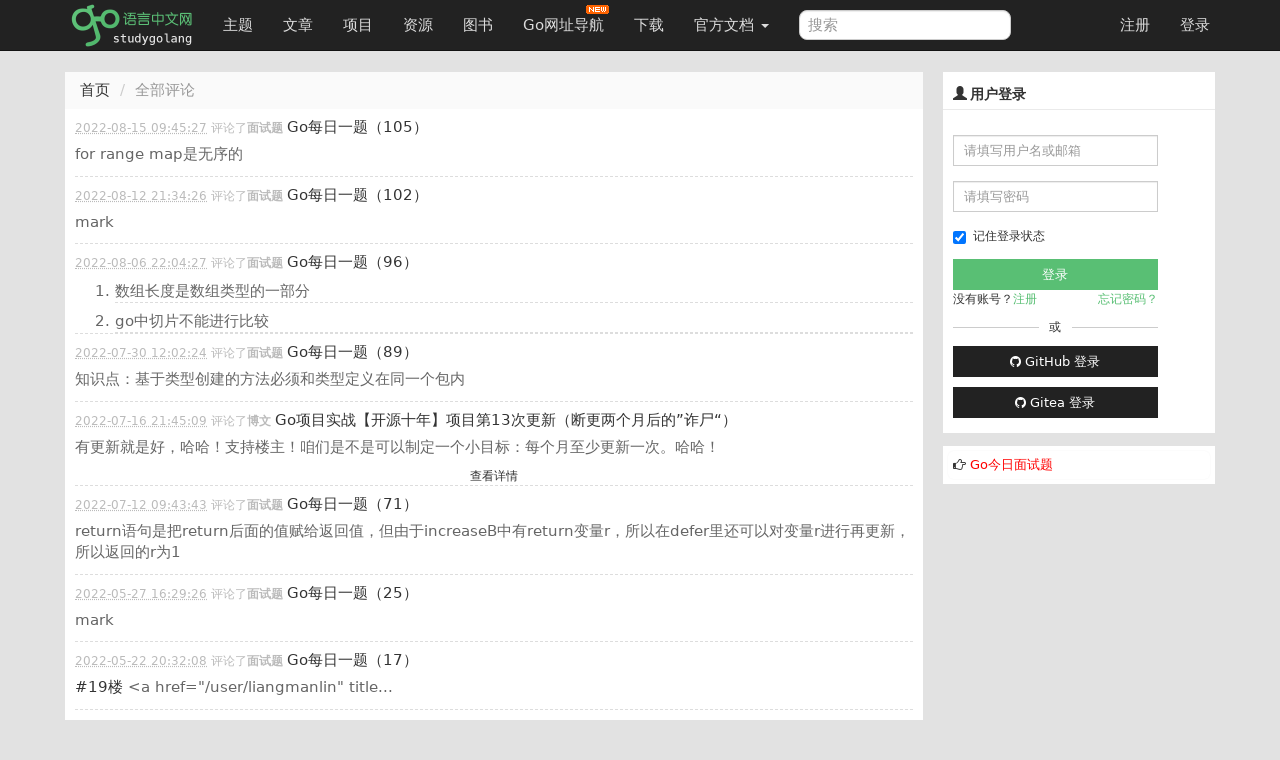

--- FILE ---
content_type: text/html; charset=UTF-8
request_url: https://studygolang.com/user/dingweihua/comments
body_size: 10175
content:
<!DOCTYPE html>
<html lang="zh-CN">
<head>
	<title>

 - Go语言中文网 - Golang中文社区</title>
	<meta name="viewport" content="width=device-width, initial-scale=1, maximum-scale=1.0, user-scalable=no">
	<meta http-equiv="X-UA-Compatible" content="IE=edge, chrome=1">
	<meta charset="utf-8">
	<meta name="wwads-cn-verify" content="c45147dee729311ef5b5c3003946c48f" />
	<link rel="shortcut icon" href="https://static.golangjob.cn/static/img/favicon.ico">
	<link rel="apple-touch-icon" type="image/png" href="https://static.golangjob.cn/static/img/logo2.png">
	
			<meta name="keywords" content="Go,Golang,Go语言,GoCN,Go中国">
			<meta name="description" content="Go语言中文网，中国 Golang 社区，Go语言学习园地，致力于构建完善的 Golang 中文社区，Go语言爱好者的学习家园。分享 Go 语言知识，交流使用经验">
		
	<meta name="author" content="polaris <polaris@studygolang.com>">
	<link rel="canonical" href="https://studygolang.com/" />

	<link href="https://lib.baomitu.com/bootswatch/3.4.0/cosmo/bootstrap.css" rel="stylesheet">
	<link href="https://lib.baomitu.com/font-awesome/4.7.0/css/font-awesome.min.css" rel="stylesheet">
	<link rel="stylesheet" href="https://static.golangjob.cn/static/dist/css/sg_libs.min.css?v=20180305"/>
	<link rel="stylesheet" href="https://static.golangjob.cn/static/dist/css/sg_styles.min.css?v=20191128"/>

	

<link href="https://lib.baomitu.com/prism/9000.0.1/themes/prism-okaidia.min.css" rel="stylesheet">
<link href="https://lib.baomitu.com/prism/9000.0.1/plugins/line-numbers/prism-line-numbers.min.css" rel="stylesheet">




	<script type="text/javascript" src="https://cdn.wwads.cn/js/makemoney.js" async></script>
</head>
<body>
	<header class="navbar navbar-default navbar-fixed-top" role="navigation">
		<div class="container">
			
			<div class="navbar-header">
				<a href="/" class="navbar-brand" title="Go语言中文网"><img alt="Go语言中文网" src="https://static.golangjob.cn/static/img/logo.png" style="margin-top: -7px; height: 45px;"></a>
				<button class="navbar-toggle" type="button" data-toggle="collapse" data-target="#navbar-main">
					<span class="icon-bar"></span>
					<span class="icon-bar"></span>
					<span class="icon-bar"></span>
				</button>
			</div>
			<div class="navbar-collapse collapse" id="navbar-main">
				<ul class="nav navbar-nav">
					<li class="">
						<a href="/topics">主题</a>
					</li>
					<li class="">
						<a href="/articles">文章</a>
					</li>
					<li class="">
						<a href="/projects">项目</a>
					</li>
					<li class="">
						<a href="/resources">资源</a>
					</li>
					<li class="">
						<a href="/books">图书</a>
					</li>
					<li>
						
						<a href="https://hao.studygolang.com/" target="_blank">Go网址导航<i class="newfuture"></i></a>
					</li>
					<li class="">
						<a href="/dl">下载</a>
					</li>
					<li class="dropdown ">
						<a class="dropdown-toggle" data-toggle="dropdown" href="#" id="docs">官方文档 <span class="caret"></span></a>
						<ul class="dropdown-menu" aria-labelledby="docs">
						
							<li><a href="http://docs.studygolang.com" target="_blank">英文文档</a></li>
							<li><a href="http://docscn.studygolang.com" target="_blank">中文文档</a></li>
							<li><a href="/pkgdoc">标准库中文版</a></li>
							<li role="presentation" class="divider"></li>
							<li><a href="http://tour.studygolang.com" target="_blank">Go指南</a></li>
						
						</ul>
					</li>
				</ul>
				<form class="navbar-form navbar-left" action="/search" role="search" target="_blank">
					<input type="text" name="q" class="form-control search-query" placeholder="搜索" value="">
				</form>
				<ul class="nav navbar-nav navbar-right" id="userbar">
					
					<li class="first"><a href="/account/register">注册</a></li><li class="last"><a href="/account/login">登录</a></li>
					
				</ul>
			</div>
		</div>
	</header>
	<div class="wrapper" id="wrapper">
		<div class="container" role="main">
		

			
<div class="row">
	<div class="col-md-9 col-sm-6">
		<div class="sep20"></div>
		<ol class="breadcrumb">
			<li><a href="/">首页</a></li>
			
			<li class="active">全部评论</li>
		</ol>
		<div class="box_white recent recent-comments">
			<ul class="list-unstyled">
				
				<li>
					<div class="objinfo">
						<span class="info">
						
							<abbr class="timeago" title="2022-08-15 09:45:27"></abbr> 评论了<strong>面试题</strong>
						</span>
						<a href="/interview/question/11b0itvqfk00" title="Go每日一题（105）">Go每日一题（105）</a>
					</div>
					<div class="content">
						<div class="md-content">for range map是无序的</div>
						
						<div style="font-size: 80%;text-align: center;">
							
						</div>
				</li>
				
				<li>
					<div class="objinfo">
						<span class="info">
						
							<abbr class="timeago" title="2022-08-12 21:34:26"></abbr> 评论了<strong>面试题</strong>
						</span>
						<a href="/interview/question/11avpo8ufk00" title="Go每日一题（102）">Go每日一题（102）</a>
					</div>
					<div class="content">
						<div class="md-content">mark</div>
						
						<div style="font-size: 80%;text-align: center;">
							
						</div>
				</li>
				
				<li>
					<div class="objinfo">
						<span class="info">
						
							<abbr class="timeago" title="2022-08-06 22:04:27"></abbr> 评论了<strong>面试题</strong>
						</span>
						<a href="/interview/question/ve5n1defk00" title="Go每日一题（96）">Go每日一题（96）</a>
					</div>
					<div class="content">
						<div class="md-content">1. 数组长度是数组类型的一部分
2. go中切片不能进行比较</div>
						
						<div style="font-size: 80%;text-align: center;">
							
						</div>
				</li>
				
				<li>
					<div class="objinfo">
						<span class="info">
						
							<abbr class="timeago" title="2022-07-30 12:02:24"></abbr> 评论了<strong>面试题</strong>
						</span>
						<a href="/interview/question/t5l8aq2fk00" title="Go每日一题（89）">Go每日一题（89）</a>
					</div>
					<div class="content">
						<div class="md-content">知识点：基于类型创建的方法必须和类型定义在同一个包内</div>
						
						<div style="font-size: 80%;text-align: center;">
							
						</div>
				</li>
				
				<li>
					<div class="objinfo">
						<span class="info">
						
							<abbr class="timeago" title="2022-07-16 21:45:09"></abbr> 评论了<strong>博文</strong>
						</span>
						<a href="/articles/35761" title="Go项目实战【开源十年】项目第13次更新（断更两个月后的”诈尸“）">Go项目实战【开源十年】项目第13次更新（断更两个月后的”诈尸“）</a>
					</div>
					<div class="content">
						<div class="md-content">有更新就是好，哈哈！支持楼主！咱们是不是可以制定一个小目标：每个月至少更新一次。哈哈！</div>
						
						<div style="font-size: 80%;text-align: center;">
							
							<a href="/articles/35761/comment/49548">查看详情</a>
							
						</div>
				</li>
				
				<li>
					<div class="objinfo">
						<span class="info">
						
							<abbr class="timeago" title="2022-07-12 09:43:43"></abbr> 评论了<strong>面试题</strong>
						</span>
						<a href="/interview/question/mcp9bf6fk00" title="Go每日一题（71）">Go每日一题（71）</a>
					</div>
					<div class="content">
						<div class="md-content">return语句是把return后面的值赋给返回值，但由于increaseB中有return变量r，所以在defer里还可以对变量r进行再更新，所以返回的r为1</div>
						
						<div style="font-size: 80%;text-align: center;">
							
						</div>
				</li>
				
				<li>
					<div class="objinfo">
						<span class="info">
						
							<abbr class="timeago" title="2022-05-27 16:29:26"></abbr> 评论了<strong>面试题</strong>
						</span>
						<a href="/interview/question/5a5m8hceg00" title="Go每日一题（25）">Go每日一题（25）</a>
					</div>
					<div class="content">
						<div class="md-content">mark</div>
						
						<div style="font-size: 80%;text-align: center;">
							
						</div>
				</li>
				
				<li>
					<div class="objinfo">
						<span class="info">
						
							<abbr class="timeago" title="2022-05-22 20:32:08"></abbr> 评论了<strong>面试题</strong>
						</span>
						<a href="/interview/question/4bsevo0eg00" title="Go每日一题（17）">Go每日一题（17）</a>
					</div>
					<div class="content">
						<div class="md-content">&lt;a href=&#34;/interview/17#comment19&#34; title=&#34;19&#34;&gt;#19&lt;span&gt;楼&lt;/span&gt;&lt;/a&gt; &lt;a href=&#34;/user/liangmanlin&#34; title...</div>
						
						<div style="font-size: 80%;text-align: center;">
							
						</div>
				</li>
				
				<li>
					<div class="objinfo">
						<span class="info">
						
							<abbr class="timeago" title="2022-05-19 17:02:33"></abbr> 评论了<strong>面试题</strong>
						</span>
						<a href="/interview/question/4bsevo0eg00" title="Go每日一题（17）">Go每日一题（17）</a>
					</div>
					<div class="content">
						<div class="md-content">学到了一个知识点：结构体要相等还必须属性的顺序完全一致才行
也就是说在Go里，如果两个结构体的属性只有顺序不一样，那么就是两个不同的结构体</div>
						
						<div style="font-size: 80%;text-align: center;">
							
						</div>
				</li>
				
				<li>
					<div class="objinfo">
						<span class="info">
						
							<abbr class="timeago" title="2022-05-05 12:33:26"></abbr> 评论了<strong>面试题</strong>
						</span>
						<a href="/interview/question/eorlqceg00" title="Go每日一题（3）">Go每日一题（3）</a>
					</div>
					<div class="content">
						<div class="md-content">看得出来Go做的相当绝啊！</div>
						
						<div style="font-size: 80%;text-align: center;">
							
						</div>
				</li>
				
				<li>
					<div class="objinfo">
						<span class="info">
						
							<abbr class="timeago" title="2022-05-04 10:22:56"></abbr> 评论了<strong>面试题</strong>
						</span>
						<a href="/interview/question/41sksbu800" title="Go每日一题（2）">Go每日一题（2）</a>
					</div>
					<div class="content">
						<div class="md-content">题目重复了 看到29天前我的回复了 哈哈</div>
						
						<div style="font-size: 80%;text-align: center;">
							
						</div>
				</li>
				
				<li>
					<div class="objinfo">
						<span class="info">
						
							<abbr class="timeago" title="2022-04-29 14:22:51"></abbr> 评论了<strong>面试题</strong>
						</span>
						<a href="/interview/question/11b0b2dafk00" title="Go每日一题（104）">Go每日一题（104）</a>
					</div>
					<div class="content">
						<div class="md-content">mark</div>
						
						<div style="font-size: 80%;text-align: center;">
							
						</div>
				</li>
				
				<li>
					<div class="objinfo">
						<span class="info">
						
							<abbr class="timeago" title="2022-04-25 14:54:47"></abbr> 评论了<strong>博文</strong>
						</span>
						<a href="/articles/27408" title="Golang中的Defer必掌握的7知识点">Golang中的Defer必掌握的7知识点</a>
					</div>
					<div class="content">
						<div class="md-content">我觉得这里的第2个知识点应该做一点补充：如果在return之前发生了panic，这时候并不会执行return之后的语句了。</div>
						
						<div style="font-size: 80%;text-align: center;">
							
							<a href="/articles/27408/comment/48087">查看详情</a>
							
						</div>
				</li>
				
				<li>
					<div class="objinfo">
						<span class="info">
						
							<abbr class="timeago" title="2022-04-25 14:48:12"></abbr> 评论了<strong>面试题</strong>
						</span>
						<a href="/interview/question/ve6c61afk00" title="Go每日一题（100）">Go每日一题（100）</a>
					</div>
					<div class="content">
						<div class="md-content">这个题目很有意思，如果把defer f()这一行改为f()，返回值就会变为3</div>
						
						<div style="font-size: 80%;text-align: center;">
							
						</div>
				</li>
				
				<li>
					<div class="objinfo">
						<span class="info">
						
							<abbr class="timeago" title="2022-04-25 14:47:08"></abbr> 评论了<strong>面试题</strong>
						</span>
						<a href="/interview/question/ve6c61afk00" title="Go每日一题（100）">Go每日一题（100）</a>
					</div>
					<div class="content">
						<div class="md-content">可以参考 https://studygolang.com/articles/27408 对于defer的知识点</div>
						
						<div style="font-size: 80%;text-align: center;">
							
						</div>
				</li>
				
				<li>
					<div class="objinfo">
						<span class="info">
						
							<abbr class="timeago" title="2022-04-24 08:55:49"></abbr> 评论了<strong>面试题</strong>
						</span>
						<a href="/interview/question/ve67m56fk00" title="Go每日一题（99）">Go每日一题（99）</a>
					</div>
					<div class="content">
						<div class="md-content">&lt;a href=&#34;/interview/99#comment1&#34; title=&#34;1&#34;&gt;#1&lt;span&gt;楼&lt;/span&gt;&lt;/a&gt; &lt;a href=&#34;/user/chenzhg&#34; title=&#34;@chen...</div>
						
						<div style="font-size: 80%;text-align: center;">
							
						</div>
				</li>
				
				<li>
					<div class="objinfo">
						<span class="info">
						
							<abbr class="timeago" title="2022-04-21 10:19:33"></abbr> 评论了<strong>主题</strong>
						</span>
						<a href="/topics/15226" title="两个goroutine 循环打印1~10">两个goroutine 循环打印1~10</a>
					</div>
					<div class="content">
						<div class="md-content">&lt;a href=&#34;/topics/15226#comment6&#34; title=&#34;6&#34;&gt;#6&lt;span&gt;楼&lt;/span&gt;&lt;/a&gt; &lt;a href=&#34;/user/SkyeInfo&#34; title=&#34;@Sky...</div>
						
						<div style="font-size: 80%;text-align: center;">
							
							<a href="/topics/15226/comment/47976">查看详情</a>
							
						</div>
				</li>
				
				<li>
					<div class="objinfo">
						<span class="info">
						
							<abbr class="timeago" title="2022-04-20 18:24:30"></abbr> 评论了<strong>主题</strong>
						</span>
						<a href="/topics/15281" title="Golang 上海/新加坡/香港 全球top5美国高频交易">Golang 上海/新加坡/香港 全球top5美国高频交易</a>
					</div>
					<div class="content">
						<div class="md-content">钓鱼贴？</div>
						
						<div style="font-size: 80%;text-align: center;">
							
							<a href="/topics/15281/comment/47963">查看详情</a>
							
						</div>
				</li>
				
				<li>
					<div class="objinfo">
						<span class="info">
						
							<abbr class="timeago" title="2022-04-18 22:31:18"></abbr> 评论了<strong>面试题</strong>
						</span>
						<a href="/interview/question/t5mace2fk00" title="Go每日一题（93）">Go每日一题（93）</a>
					</div>
					<div class="content">
						<div class="md-content">mark</div>
						
						<div style="font-size: 80%;text-align: center;">
							
						</div>
				</li>
				
				<li>
					<div class="objinfo">
						<span class="info">
						
							<abbr class="timeago" title="2022-04-17 17:16:15"></abbr> 评论了<strong>主题</strong>
						</span>
						<a href="/topics/15281" title="Golang 上海/新加坡/香港 全球top5美国高频交易">Golang 上海/新加坡/香港 全球top5美国高频交易</a>
					</div>
					<div class="content">
						<div class="md-content">薪资看上去挺有吸引力的，还有其他信息没？</div>
						
						<div style="font-size: 80%;text-align: center;">
							
							<a href="/topics/15281/comment/47906">查看详情</a>
							
						</div>
				</li>
				
				<li>
					<div class="objinfo">
						<span class="info">
						
							<abbr class="timeago" title="2022-04-17 17:06:41"></abbr> 评论了<strong>面试题</strong>
						</span>
						<a href="/interview/question/t5m12jafk00" title="Go每日一题（92）">Go每日一题（92）</a>
					</div>
					<div class="content">
						<div class="md-content">1. 接口包含动态值、动态类型
2. 当且仅当接口类型的动态值和动态类型都为nil时，接口类型的值才==nil</div>
						
						<div style="font-size: 80%;text-align: center;">
							
						</div>
				</li>
				
				<li>
					<div class="objinfo">
						<span class="info">
						
							<abbr class="timeago" title="2022-04-12 22:01:26"></abbr> 评论了<strong>面试题</strong>
						</span>
						<a href="/interview/question/rhhh4hefk00" title="Go每日一题（87）">Go每日一题（87）</a>
					</div>
					<div class="content">
						<div class="md-content">mark</div>
						
						<div style="font-size: 80%;text-align: center;">
							
						</div>
				</li>
				
				<li>
					<div class="objinfo">
						<span class="info">
						
							<abbr class="timeago" title="2022-04-11 08:58:39"></abbr> 评论了<strong>面试题</strong>
						</span>
						<a href="/interview/question/rhhchs6fk00" title="Go每日一题（86）">Go每日一题（86）</a>
					</div>
					<div class="content">
						<div class="md-content">mark</div>
						
						<div style="font-size: 80%;text-align: center;">
							
						</div>
				</li>
				
				<li>
					<div class="objinfo">
						<span class="info">
						
							<abbr class="timeago" title="2022-04-10 21:53:31"></abbr> 评论了<strong>面试题</strong>
						</span>
						<a href="/interview/question/rhh8k7qfk00" title="Go每日一题（85）">Go每日一题（85）</a>
					</div>
					<div class="content">
						<div class="md-content">mark
第一反应是compilation error</div>
						
						<div style="font-size: 80%;text-align: center;">
							
						</div>
				</li>
				
				<li>
					<div class="objinfo">
						<span class="info">
						
							<abbr class="timeago" title="2022-04-09 08:55:36"></abbr> 评论了<strong>面试题</strong>
						</span>
						<a href="/interview/question/rhg02tufk00" title="Go每日一题（84）">Go每日一题（84）</a>
					</div>
					<div class="content">
						<div class="md-content">mark</div>
						
						<div style="font-size: 80%;text-align: center;">
							
						</div>
				</li>
				
				<li>
					<div class="objinfo">
						<span class="info">
						
							<abbr class="timeago" title="2022-04-08 21:33:57"></abbr> 评论了<strong>博文</strong>
						</span>
						<a href="/articles/35591" title="Golang 新手可能会踩的 50 个坑">Golang 新手可能会踩的 50 个坑</a>
					</div>
					<div class="content">
						<div class="md-content">第20题，字符串的长度，是否可以直接用len([]rune(str))来计算出呢？</div>
						
						<div style="font-size: 80%;text-align: center;">
							
							<a href="/articles/35591/comment/47757">查看详情</a>
							
						</div>
				</li>
				
				<li>
					<div class="objinfo">
						<span class="info">
						
							<abbr class="timeago" title="2022-04-08 08:56:23"></abbr> 评论了<strong>面试题</strong>
						</span>
						<a href="/interview/question/rhfnaomfk00" title="Go每日一题（83）">Go每日一题（83）</a>
					</div>
					<div class="content">
						<div class="md-content">第二个defer没有入栈，所以不会执行</div>
						
						<div style="font-size: 80%;text-align: center;">
							
						</div>
				</li>
				
				<li>
					<div class="objinfo">
						<span class="info">
						
							<abbr class="timeago" title="2022-04-06 09:16:30"></abbr> 评论了<strong>面试题</strong>
						</span>
						<a href="/interview/question/rhepaaifk00" title="Go每日一题（81）">Go每日一题（81）</a>
					</div>
					<div class="content">
						<div class="md-content">“如果一个二元运算（非位移）的无类型操作数是不同类的，那么其结果是在如下列表中靠后显示的操作数的类”

这句话是不是有歧义？如果把25放到最后，这里ans的值仍然是float64类型的45.2，而不是...</div>
						
						<div style="font-size: 80%;text-align: center;">
							
						</div>
				</li>
				
				<li>
					<div class="objinfo">
						<span class="info">
						
							<abbr class="timeago" title="2022-04-05 16:31:57"></abbr> 评论了<strong>面试题</strong>
						</span>
						<a href="/interview/question/41sksbu800" title="Go每日一题（2）">Go每日一题（2）</a>
					</div>
					<div class="content">
						<div class="md-content">mark
当出现panic时，也会执行defer。</div>
						
						<div style="font-size: 80%;text-align: center;">
							
						</div>
				</li>
				
				<li>
					<div class="objinfo">
						<span class="info">
						
							<abbr class="timeago" title="2022-04-04 15:39:13"></abbr> 评论了<strong>面试题</strong>
						</span>
						<a href="/interview/question/3v0m17u800" title="Go每日一题（1）">Go每日一题（1）</a>
					</div>
					<div class="content">
						<div class="md-content">mark</div>
						
						<div style="font-size: 80%;text-align: center;">
							
						</div>
				</li>
				
				<li>
					<div class="objinfo">
						<span class="info">
						
							<abbr class="timeago" title="2022-04-03 10:04:41"></abbr> 评论了<strong>主题</strong>
						</span>
						<a href="/topics/15332" title="新手初学go语言的一个小问题：[...]和[]的区别">新手初学go语言的一个小问题：[...]和[]的区别</a>
					</div>
					<div class="content">
						<div class="md-content">原因很简单：sort.Ints只能接收一个切片类型，而你传入的a是一个数组。[...]int{}定义的是一个数组。</div>
						
						<div style="font-size: 80%;text-align: center;">
							
							<a href="/topics/15332/comment/47652">查看详情</a>
							
						</div>
				</li>
				
				<li>
					<div class="objinfo">
						<span class="info">
						
							<abbr class="timeago" title="2022-04-03 09:20:45"></abbr> 评论了<strong>面试题</strong>
						</span>
						<a href="/interview/question/okkepd6fk00" title="Go每日一题（80）">Go每日一题（80）</a>
					</div>
					<div class="content">
						<div class="md-content">mark</div>
						
						<div style="font-size: 80%;text-align: center;">
							
						</div>
				</li>
				
				<li>
					<div class="objinfo">
						<span class="info">
						
							<abbr class="timeago" title="2022-04-02 13:57:32"></abbr> 评论了<strong>面试题</strong>
						</span>
						<a href="/interview/question/okk9d02fk00" title="Go每日一题（79）">Go每日一题（79）</a>
					</div>
					<div class="content">
						<div class="md-content">Mark。永远不要使用指针指向一个接口类型，因为接口类型已经是一个指针。</div>
						
						<div style="font-size: 80%;text-align: center;">
							
						</div>
				</li>
				
				<li>
					<div class="objinfo">
						<span class="info">
						
							<abbr class="timeago" title="2022-03-31 12:01:16"></abbr> 评论了<strong>面试题</strong>
						</span>
						<a href="/interview/question/okjvu6ifk00" title="Go每日一题（77）">Go每日一题（77）</a>
					</div>
					<div class="content">
						<div class="md-content">29 28 28</div>
						
						<div style="font-size: 80%;text-align: center;">
							
						</div>
				</li>
				
				<li>
					<div class="objinfo">
						<span class="info">
						
							<abbr class="timeago" title="2022-03-29 10:42:46"></abbr> 评论了<strong>面试题</strong>
						</span>
						<a href="/interview/question/okj8tqmfk00" title="Go每日一题（75）">Go每日一题（75）</a>
					</div>
					<div class="content">
						<div class="md-content">忽略了person是一个指针变量。如果这里是person := Person{28}的话，那就应该输出29 28 28。</div>
						
						<div style="font-size: 80%;text-align: center;">
							
						</div>
				</li>
				
				<li>
					<div class="objinfo">
						<span class="info">
						
							<abbr class="timeago" title="2022-03-28 09:48:32"></abbr> 评论了<strong>面试题</strong>
						</span>
						<a href="/interview/question/okii8dmfk00" title="Go每日一题（74）">Go每日一题（74）</a>
					</div>
					<div class="content">
						<div class="md-content">通常情况下，闭包是一个返回函数的函数，同时这个被返回的函数中引用了外层函数的局部变量。闭包由一个结构体实现的，它存储了一个函数和其关联的上下文环境。但在Go语言中，一个匿名函数就是一个闭包。</div>
						
						<div style="font-size: 80%;text-align: center;">
							
						</div>
				</li>
				
				<li>
					<div class="objinfo">
						<span class="info">
						
							<abbr class="timeago" title="2022-03-26 18:34:53"></abbr> 评论了<strong>面试题</strong>
						</span>
						<a href="/interview/question/mcpeh6mfk00" title="Go每日一题（72）">Go每日一题（72）</a>
					</div>
					<div class="content">
						<div class="md-content">我还以为这里又有坑呢</div>
						
						<div style="font-size: 80%;text-align: center;">
							
						</div>
				</li>
				
				<li>
					<div class="objinfo">
						<span class="info">
						
							<abbr class="timeago" title="2022-03-24 17:20:54"></abbr> 评论了<strong>面试题</strong>
						</span>
						<a href="/interview/question/mcp26tafk00" title="Go每日一题（70）">Go每日一题（70）</a>
					</div>
					<div class="content">
						<div class="md-content">错，对，对，错
3是个知识点：当多值赋值时，:= 左边的变量无论声明与否都可以</div>
						
						<div style="font-size: 80%;text-align: center;">
							
						</div>
				</li>
				
				<li>
					<div class="objinfo">
						<span class="info">
						
							<abbr class="timeago" title="2022-03-09 09:31:16"></abbr> 评论了<strong>面试题</strong>
						</span>
						<a href="/interview/question/ctrnemseg00" title="Go每日一题（44）">Go每日一题（44）</a>
					</div>
					<div class="content">
						<div class="md-content">&lt;a href=&#34;/interview/44#comment12&#34; title=&#34;12&#34;&gt;#12&lt;span&gt;楼&lt;/span&gt;&lt;/a&gt; &lt;a href=&#34;/user/goCurrent&#34; title=&#34;...</div>
						
						<div style="font-size: 80%;text-align: center;">
							
						</div>
				</li>
				
				<li>
					<div class="objinfo">
						<span class="info">
						
							<abbr class="timeago" title="2022-03-09 09:22:18"></abbr> 评论了<strong>面试题</strong>
						</span>
						<a href="/interview/question/he0pr9efk00" title="Go每日一题（55）">Go每日一题（55）</a>
					</div>
					<div class="content">
						<div class="md-content">Mark
本来以为会在执行defer的时候获取i的地址，在最后执行hello的时候才复制i的值。但看了解析原来是在defer的时候就会保存一份i的副本。
个人感觉从逻辑上应该是输出15更合适一些。不知...</div>
						
						<div style="font-size: 80%;text-align: center;">
							
						</div>
				</li>
				
				<li>
					<div class="objinfo">
						<span class="info">
						
							<abbr class="timeago" title="2022-02-27 18:51:13"></abbr> 评论了<strong>面试题</strong>
						</span>
						<a href="/interview/question/ctughhgeg00" title="Go每日一题（49）">Go每日一题（49）</a>
					</div>
					<div class="content">
						<div class="md-content">mark</div>
						
						<div style="font-size: 80%;text-align: center;">
							
						</div>
				</li>
				
				<li>
					<div class="objinfo">
						<span class="info">
						
							<abbr class="timeago" title="2022-02-23 10:16:07"></abbr> 评论了<strong>面试题</strong>
						</span>
						<a href="/interview/question/ctsvdtceg00" title="Go每日一题（45）">Go每日一题（45）</a>
					</div>
					<div class="content">
						<div class="md-content">struct 中竟然能直接嵌入interface，学习到了。同时了解到了一种struct中嵌入interface的使用场景。</div>
						
						<div style="font-size: 80%;text-align: center;">
							
						</div>
				</li>
				
				<li>
					<div class="objinfo">
						<span class="info">
						
							<abbr class="timeago" title="2022-02-22 14:59:03"></abbr> 评论了<strong>面试题</strong>
						</span>
						<a href="/interview/question/ctrnemseg00" title="Go每日一题（44）">Go每日一题（44）</a>
					</div>
					<div class="content">
						<div class="md-content">看到这个题目，我第一反应是违反了Go的CSP模型。题目中的代码是通过共享i的内存来在goroutine之间通信了，但实际应该通过通信来共享内存。我的一个改进方式是使用channel：
```
func...</div>
						
						<div style="font-size: 80%;text-align: center;">
							
						</div>
				</li>
				
				<li>
					<div class="objinfo">
						<span class="info">
						
							<abbr class="timeago" title="2022-02-13 12:00:35"></abbr> 评论了<strong>面试题</strong>
						</span>
						<a href="/interview/question/a16keh8eg00" title="Go每日一题（34）">Go每日一题（34）</a>
					</div>
					<div class="content">
						<div class="md-content">学到的知识点：
一个包中、一个源文件中都可以出现多个init函数。

补充go文件的初始化顺序：
1. 引入的包
2. 当前包中的常量变量
3. 当前包的init
4. main函数</div>
						
						<div style="font-size: 80%;text-align: center;">
							
						</div>
				</li>
				
				<li>
					<div class="objinfo">
						<span class="info">
						
							<abbr class="timeago" title="2022-02-07 09:29:52"></abbr> 评论了<strong>面试题</strong>
						</span>
						<a href="/interview/question/609jg18eg00" title="Go每日一题（28）">Go每日一题（28）</a>
					</div>
					<div class="content">
						<div class="md-content">iota为Go中的常量计数器，同时会在const关键字出现时被重置为0。可以把iota理解为const语句块中的行索引，所以p的值为5</div>
						
						<div style="font-size: 80%;text-align: center;">
							
						</div>
				</li>
				
				<li>
					<div class="objinfo">
						<span class="info">
						
							<abbr class="timeago" title="2022-02-06 17:18:17"></abbr> 评论了<strong>面试题</strong>
						</span>
						<a href="/interview/question/607mtgoeg00" title="Go每日一题（26）">Go每日一题（26）</a>
					</div>
					<div class="content">
						<div class="md-content">&lt;a href=&#34;/interview/26#comment4&#34; title=&#34;4&#34;&gt;#4&lt;span&gt;楼&lt;/span&gt;&lt;/a&gt; &lt;a href=&#34;/user/cycy&#34; title=&#34;@cycy&#34;&gt;@...</div>
						
						<div style="font-size: 80%;text-align: center;">
							
						</div>
				</li>
				
				<li>
					<div class="objinfo">
						<span class="info">
						
							<abbr class="timeago" title="2022-02-05 19:44:40"></abbr> 评论了<strong>面试题</strong>
						</span>
						<a href="/interview/question/607mtgoeg00" title="Go每日一题（26）">Go每日一题（26）</a>
					</div>
					<div class="content">
						<div class="md-content">看了答案，发现因为list[&amp;#34;student&amp;#34;]是一个引用，所以是只读的。那如果把Student换成slice，却是可以修改的，这是为什么呢？
如下代码 mapSlice[&amp;#34;s...</div>
						
						<div style="font-size: 80%;text-align: center;">
							
						</div>
				</li>
				
				<li>
					<div class="objinfo">
						<span class="info">
						
							<abbr class="timeago" title="2022-02-03 12:40:45"></abbr> 评论了<strong>面试题</strong>
						</span>
						<a href="/interview/question/5a5e2g4eg00" title="Go每日一题（24）">Go每日一题（24）</a>
					</div>
					<div class="content">
						<div class="md-content">1. type MyInt1 int是定义了一个新的类型，Go是强类型语言，所以var i1 MyInt1 = i是不允许的，意思是并不允许将int类型的值赋给MyInt1类型的变量。
2. type...</div>
						
						<div style="font-size: 80%;text-align: center;">
							
						</div>
				</li>
				
				<li>
					<div class="objinfo">
						<span class="info">
						
							<abbr class="timeago" title="2022-02-02 10:39:52"></abbr> 评论了<strong>面试题</strong>
						</span>
						<a href="/interview/question/5a4tjlgeg00" title="Go每日一题（23）">Go每日一题（23）</a>
					</div>
					<div class="content">
						<div class="md-content">D不行是因为在Go中通过-&amp;gt;来进行通道传值。</div>
						
						<div style="font-size: 80%;text-align: center;">
							
						</div>
				</li>
				
				<li>
					<div class="objinfo">
						<span class="info">
						
							<abbr class="timeago" title="2022-01-30 09:04:43"></abbr> 评论了<strong>面试题</strong>
						</span>
						<a href="/interview/question/4d3n3roeg00" title="Go每日一题（20）">Go每日一题（20）</a>
					</div>
					<div class="content">
						<div class="md-content">不能通过，应该是s1 = append(s1, s2...)</div>
						
						<div style="font-size: 80%;text-align: center;">
							
						</div>
				</li>
				
			</ul>
		</div>
		<div class="sep20"></div>
		
		<div class="box_white">
			<div class="inner_content">
				<nav class="text-center"><ul class="pagination pagination-sm" style="margin: 1px 0;"><li class="prev previous_page"></li><li class="active"><a href="/user/dingweihua/comments?p=1">1</a></li><li><a href="/user/dingweihua/comments?p=2">2</a></li><li class="next next_page "><a href="/user/dingweihua/comments?p=2">&raquo;</a></li></ul></nav>
			</div>
		</div>
		
	</div>
	<div class="col-md-3 col-sm-6">
		<div class="sep20"></div>

		<div class="box_white sidebar">
	
	<div class="top">
		<h3 class="title"><i class="glyphicon glyphicon-user"></i> 用户登录</h3>
	</div>
	<div class="sb-content inner_content" style="padding-bottom: 0;">
		<form action="/account/login" method="post" class="form-horizontal login" role="form" style="padding-top: 0; padding-bottom: 0;">
			<div class="form-group">
				<div class="col-sm-10">
					<input type="text" class="form-control input-sm" id="username" name="username" placeholder="请填写用户名或邮箱">
				</div>
			</div>
			<div class="form-group">
				<div class="col-sm-10">
					<input type="password" class="form-control input-sm" id="passwd" name="passwd" placeholder="请填写密码">
				</div>
			</div>
			<div class="form-group">
				<div class="col-sm-10">
					<div class="checkbox" style="padding-top: 0px;">
						<label>
							<input id="user_remember_me" name="remember_me" type="checkbox" value="1" checked="checked" />	记住登录状态
						</label>
					</div>
					<input class="btn btn-block btn-success btn-sm" data-disable-with="正在登录" name="commit" type="submit" value="登录" />
					<div class="sidebar-login-tip">
						<div>没有账号？<a href="/account/register">注册</a></div>
						<div><a href="/account/forgetpwd">忘记密码？</a></div>
					</div>
					<div class="sep10"></div>
					<div class="cut-line">
						<div class="solid"></div>
						或
						<div class="solid"></div>
					</div>
					<div class="sep10"></div>
					<div>
						<a href="/oauth/github/login" class="btn btn-default btn-sm btn-block">
							<i class="fa fa-github" aria-hidden="true"></i>
							GitHub 登录
						</a>
					</div>
					<div class="sep10"></div>
					<div>
						<a href="/oauth/gitea/login" class="btn btn-default btn-sm btn-block">
							<i class="fa fa-github" aria-hidden="true"></i>
							Gitea 登录
						</a>
					</div>
				</div>
			</div>
		</form>
	</div>
	
</div>



<div class="row box_white sidebar">
	<div class="box" style="padding: 5px; font-size: 13px;">
		<div class="pull-left">
			<i class="fa fa-hand-o-right" aria-hidden="true"></i> <a href="/interview/question" style="color:red;">Go今日面试题</a>
		</div>
	</div>
</div>


<div class="box_white sidebar" id="ad-below_me">
	
		<div class="wwads-cn wwads-horizontal" data-id="94" style="max-width:350px;margin-top:0px;"></div>
	
</div>


<style>
.cut-line { display: flex; display: -webkit-flex; justify-content: space-between; align-items: center; }
.cut-line .solid { height: 1px; background-color: #ccc; width: 42%; }
.sidebar-login-tip { display: flex; display: -webkit-flex; justify-content: space-between; }
.sidebar-login-tip a { color: #59BF74; }
</style>

	
		
	</div>
</div>

		</div>
	</div>
	<div class="sep10"></div>
	<footer id="bottom">
		<div class="container nav-content">
			<div class="inner_content">
				<div class="sep10"></div>
				<strong>
					
					<a href="/wiki/about" class="dark">关于</a> &nbsp; <span class="snow">•</span> &nbsp;
					
					<a href="/wiki/faq" class="dark">FAQ</a> &nbsp; <span class="snow">•</span> &nbsp;
					
					<a href="/wiki/contributors" class="dark">贡献者</a> &nbsp; <span class="snow">•</span> &nbsp;
					
					<a href="/readings" class="dark">晨读</a> &nbsp; <span class="snow">•</span> &nbsp;
					
					<a href="https://github.com/studygolang" class="dark">Github</a> &nbsp; <span class="snow">•</span> &nbsp;
					
					<a href="http://weibo.com/studygolang" class="dark">新浪微博</a> &nbsp; <span class="snow">•</span> &nbsp;
					
					<a href="https://play.studygolang.com" class="dark">Play</a> &nbsp; <span class="snow">•</span> &nbsp;
					
					<a href="/wiki/duty" class="dark">免责声明</a> &nbsp; <span class="snow">•</span> &nbsp;
					
					<a href="/wiki/contact" class="dark">联系我们</a> &nbsp; <span class="snow">•</span> &nbsp;
					
					<a href="/wiki/donate" class="dark">捐赠</a> &nbsp; <span class="snow">•</span> &nbsp;
					
					<a href="/wiki/cool" class="dark">酷站</a> &nbsp; <span class="snow">•</span> &nbsp;
					
					<a href="/feed.html" class="dark">Feed订阅</a> &nbsp; <span class="snow">•</span> &nbsp;
					
					<span id="onlineusers">24349</span> 人在线
				</strong>
				&nbsp;<span class="cc">最高记录 <span id="maxonline">5390</span></span>
				<div class="sep20"></div>
				&copy;2013-2026 studygolang.com Go语言中文网，中国 Golang 社区，致力于构建完善的 Golang 中文社区，Go语言爱好者的学习家园。
				<div class="sep5"></div>
				Powered by <a href="https://github.com/studygolang/studygolang">StudyGolang(Golang + MySQL)</a> &nbsp;<span class="snow">•</span>&nbsp;<span class="snow">·</span>&nbsp;CDN 采用 <a href="https://portal.qiniu.com/signup?code=3lfz4at7pxfma" title="七牛云" class="dark" target="_blank">七牛云</a>
				<div class="sep20"></div>
				<span class="small cc">VERSION: V4.0.0&nbsp;<span class="snow">·</span>&nbsp;35.59507ms&nbsp;<span class="snow">·</span>&nbsp;<strong>为了更好的体验，本站推荐使用 Chrome 或 Firefox 浏览器</strong></span>
				<div class="sep20"></div>
				<span class="f12 c9"><a href="https://beian.miit.gov.cn/" target="_blank" rel="nofollow">京ICP备14030343号-1</a></span>
				<div class="sep10"></div>
			</div>
		</div>
	</footer>

	<div id="gotop"></div>

	
	<input type="hidden" id="is_login_status" value="0" />
	<div class="pop login-pop" id="login-pop">
		<div style="position: relative;"><span class="close" style="position: absolute; right: -15px; top: -15px; cursor: pointer; color: #000; font-size: 13px;">X</span></div>
		<div class="login-form">
			<div class="error text-center"></div>
			<div class="text-center" style="margin-bottom: 5px;">登录和大家一起探讨吧</div>
			<form action="#" method="post" class="form-horizontal" role="form">
				<div class="form-group">
					<label for="username" class="col-sm-3 control-label">用户名</label>
					<div class="col-sm-9 form-input">
						<input type="text" class="form-control" id="form_username" name="username" placeholder="请填写用户名或邮箱">
					</div>
				</div>
				<div class="form-group">
					<label for="passwd" class="col-sm-3 control-label">密码</label>
					<div class="col-sm-9 form-input">
						<input type="password" class="form-control" id="form_passwd" name="passwd" placeholder="密码">
					</div>
				</div>
				<div class="form-group">
					<div class="col-sm-offset-2 col-sm-10">
						<div class="checkbox">
							<label>
								<input id="user_remember_me" name="remember_me" type="checkbox" value="1" checked="checked" />	记住登录状态
							</label>
							<button type="submit" id="login-btn" class="btn btn-default btn-sm">登录</button>
						</div>
					</div>
				</div>
				<div class="form-group">
					<div class="col-sm-offset-2 col-sm-10">
						<a id="login-github" href="/oauth/github/login" class="btn btn-default btn-sm pull-left">
							<i class="fa fa-github" aria-hidden="true"></i>
							GitHub 登录
						</a>
						<div class="forget">
							<a href="/account/forgetpwd" title="点击找回密码">忘记密码？</a>
						</div>
						<div class="register">
							<span>还不是会员</span><a href="/account/register">现在注册</a>
						</div>
					</div>
				</div>
			</form>
		</div>
	</div>
	<div id="sg-overlay"></div>
	

	<script src="https://lib.baomitu.com/jquery/3.2.1/jquery.min.js"></script>
	<script src="https://lib.baomitu.com/twitter-bootstrap/3.3.7/js/bootstrap.min.js"></script>
	<script src="https://lib.baomitu.com/jquery-timeago/1.6.1/jquery.timeago.min.js"></script>
	<script src="https://lib.baomitu.com/zoom.js/0.0.1/zoom.min.js"></script>
	<script src="https://lib.baomitu.com/marked/0.3.6/marked.min.js"></script>
	<script src="https://lib.baomitu.com/Caret.js/0.3.1/jquery.caret.min.js"></script>
	<script src="https://lib.baomitu.com/emojify.js/1.1.0/js/emojify.min.js"></script>

	<script type="text/javascript">
	var uid =  0 ;
	var isHttps =  true ,
		cdnDomain = "https:\/\/static.golangjob.cn\/";
	if (isHttps) {
		var wsUrl = 'wss://studygolang.com/ws?uid='+uid;
	} else {
		var wsUrl = 'ws://studygolang.com/ws?uid='+uid;
	}
	var GLaunchTime =  1764508469 *1000;
	</script>
	<script src="https://lib.baomitu.com/lscache/1.1.0/lscache.min.js"></script>
	<script src="https://lib.baomitu.com/jsrender/0.9.90/jsrender.min.js"></script>
	<script src="https://lib.baomitu.com/plupload/3.1.1/plupload.full.min.js"></script>
	<script type="text/javascript">
	$.views.settings.delimiters("[%", "%]");
	
	</script>

	<script src="https://static.golangjob.cn/static/dist/js/sg_libs.min.js?v=0.01"></script>
	<script src="https://static.golangjob.cn/static/dist/js/sg_base.min.js?v=0.04"></script>

	

<script type="text/javascript">
$(function(){
	$('code[class*="language-"]').parent('pre').addClass('line-numbers');
});
</script>
<script src="https://lib.baomitu.com/prism/9000.0.1/prism.min.js"></script>
<script src="https://lib.baomitu.com/prism/9000.0.1/components/prism-go.min.js"></script>
<script src="https://lib.baomitu.com/prism/1.19.0/components/prism-json.min.js"></script>
<script src="https://lib.baomitu.com/prism/9000.0.1/components/prism-bash.min.js"></script>
<script src="https://lib.baomitu.com/prism/9000.0.1/components/prism-python.min.js"></script>
<script src="https://lib.baomitu.com/prism/9000.0.1/components/prism-nasm.min.js"></script>
<script src="https://lib.baomitu.com/prism/9000.0.1/components/prism-yaml.min.js"></script>
<script src="https://lib.baomitu.com/prism/9000.0.1/components/prism-sql.min.js"></script>
<script src="https://lib.baomitu.com/prism/9000.0.1/plugins/line-numbers/prism-line-numbers.min.js"></script>

<script type="text/javascript">
Prism.languages.xml = Prism.languages.markup;
Prism.languages.html = Prism.languages.markup;
Prism.languages.mathml = Prism.languages.markup;
Prism.languages.svg = Prism.languages.markup;
Prism.languages.text = Prism.languages.go;
Prism.languages.plain = Prism.languages.go;
Prism.languages.golang = Prism.languages.go;
Prism.languages.java = Prism.languages.go;
Prism.languages.Java = Prism.languages.go;
Prism.languages.none = Prism.languages.go;
Prism.languages.console = Prism.languages.bash;
Prism.languages.shell = Prism.languages.bash;
Prism.languages.asm = Prism.languages.nasm;
Prism.languages.makefile = Prism.languages.bash;
Prism.languages.Dockerfile = Prism.languages.bash;
Prism.languages.protobuf = Prism.languages.clike;
Prism.languages.c = Prism.languages.clike;
Prism.languages.cpp = Prism.languages.clike;
Prism.languages.CPP = Prism.languages.clike;
Prism.languages.js = Prism.languages.javascript;
Prism.languages.php = Prism.languages.clike;
Prism.languages.PHP = Prism.languages.clike;
</script>


<script type="text/javascript">

SG.SIDE_BARS = [];

$(function() {
	$('.md-content').each(function() {
		var selector = $(this);
		var markdownString = selector.text();
		var marked = SG.markSettingNoHightlight();

		var contentHtml = marked(markdownString);
		contentHtml = SG.replaceCodeChar(contentHtml);
		
		selector.html(contentHtml);

		
		emojify.run(selector.get(0));

		selector.find('code[class*="language-"]').parent('pre').addClass('line-numbers');

		Prism.highlightAll();
	});
});
</script>



	<script type="text/javascript" src="https://static.golangjob.cn/static/dist/js/sidebar.min.js?v=0.01"></script>

	
		
		
<script>
  (function(i,s,o,g,r,a,m){i['GoogleAnalyticsObject']=r;i[r]=i[r]||function(){
  (i[r].q=i[r].q||[]).push(arguments)},i[r].l=1*new Date();a=s.createElement(o),
  m=s.getElementsByTagName(o)[0];a.async=1;a.src=g;m.parentNode.insertBefore(a,m)
  })(window,document,'script','https://www.google-analytics.com/analytics.js','ga');

  ga('create', 'UA-18275235-2', 'auto');
  ga('send', 'pageview');

</script>


<script>
var _hmt = _hmt || [];
(function() {
  var hm = document.createElement("script");
  hm.src = "https://hm.baidu.com/hm.js?224c227cd9239761ec770bc8c1fb134c";
  var s = document.getElementsByTagName("script")[0];
  s.parentNode.insertBefore(hm, s);
})();
</script>
<script>
(function(){
  var bp = document.createElement('script');
  var curProtocol = window.location.protocol.split(':')[0];
  if (curProtocol === 'https') {
    bp.src = 'https://zz.bdstatic.com/linksubmit/push.js';
  } else {
    bp.src = 'http://push.zhanzhang.baidu.com/push.js';
  }
  var s = document.getElementsByTagName("script")[0];
  s.parentNode.insertBefore(bp, s);
})();
</script>

	

</body>
</html>


--- FILE ---
content_type: application/javascript; charset=utf-8
request_url: https://lib.baomitu.com/Caret.js/0.3.1/jquery.caret.min.js
body_size: 6075
content:
/*! jquery.caret 2016-02-27 */
!function(a,b){"function"==typeof define&&define.amd?define(["jquery"],function(c){return a.returnExportsGlobal=b(c)}):"object"==typeof exports?module.exports=b(require("jquery")):b(jQuery)}(this,function(a){"use strict";var b,c,d,e,f,g,h,i,j,k,l;k="caret",b=function(){function b(a){this.$inputor=a,this.domInputor=this.$inputor[0]}return b.prototype.setPos=function(a){var b,c,d,e;return(e=j.getSelection())&&(d=0,c=!1,(b=function(a,f){var g,i,j,k,l,m;for(l=f.childNodes,m=[],j=0,k=l.length;k>j&&(g=l[j],!c);j++)if(3===g.nodeType){if(d+g.length>=a){c=!0,i=h.createRange(),i.setStart(g,a-d),e.removeAllRanges(),e.addRange(i);break}m.push(d+=g.length)}else m.push(b(a,g));return m})(a,this.domInputor)),this.domInputor},b.prototype.getIEPosition=function(){return this.getPosition()},b.prototype.getPosition=function(){var a,b;return b=this.getOffset(),a=this.$inputor.offset(),b.left-=a.left,b.top-=a.top,b},b.prototype.getOldIEPos=function(){var a,b;return b=h.selection.createRange(),a=h.body.createTextRange(),a.moveToElementText(this.domInputor),a.setEndPoint("EndToEnd",b),a.text.length},b.prototype.getPos=function(){var a,b,c;return(c=this.range())?(a=c.cloneRange(),a.selectNodeContents(this.domInputor),a.setEnd(c.endContainer,c.endOffset),b=a.toString().length,a.detach(),b):h.selection?this.getOldIEPos():void 0},b.prototype.getOldIEOffset=function(){var a,b;return a=h.selection.createRange().duplicate(),a.moveStart("character",-1),b=a.getBoundingClientRect(),{height:b.bottom-b.top,left:b.left,top:b.top}},b.prototype.getOffset=function(){var b,c,d,e,f;return j.getSelection&&(d=this.range())?(d.endOffset-1>0&&d.endContainer!==this.domInputor&&(b=d.cloneRange(),b.setStart(d.endContainer,d.endOffset-1),b.setEnd(d.endContainer,d.endOffset),e=b.getBoundingClientRect(),c={height:e.height,left:e.left+e.width,top:e.top},b.detach()),c&&0!==(null!=c?c.height:void 0)||(b=d.cloneRange(),f=a(h.createTextNode("|")),b.insertNode(f[0]),b.selectNode(f[0]),e=b.getBoundingClientRect(),c={height:e.height,left:e.left,top:e.top},f.remove(),b.detach())):h.selection&&(c=this.getOldIEOffset()),c&&(c.top+=a(j).scrollTop(),c.left+=a(j).scrollLeft()),c},b.prototype.range=function(){var a;if(j.getSelection)return a=j.getSelection(),a.rangeCount>0?a.getRangeAt(0):null},b}(),c=function(){function b(a){this.$inputor=a,this.domInputor=this.$inputor[0]}return b.prototype.getIEPos=function(){var a,b,c,d,e,f,g;return b=this.domInputor,f=h.selection.createRange(),e=0,f&&f.parentElement()===b&&(d=b.value.replace(/\r\n/g,"\n"),c=d.length,g=b.createTextRange(),g.moveToBookmark(f.getBookmark()),a=b.createTextRange(),a.collapse(!1),e=g.compareEndPoints("StartToEnd",a)>-1?c:-g.moveStart("character",-c)),e},b.prototype.getPos=function(){return h.selection?this.getIEPos():this.domInputor.selectionStart},b.prototype.setPos=function(a){var b,c;return b=this.domInputor,h.selection?(c=b.createTextRange(),c.move("character",a),c.select()):b.setSelectionRange&&b.setSelectionRange(a,a),b},b.prototype.getIEOffset=function(a){var b,c,d,e;return c=this.domInputor.createTextRange(),a||(a=this.getPos()),c.move("character",a),d=c.boundingLeft,e=c.boundingTop,b=c.boundingHeight,{left:d,top:e,height:b}},b.prototype.getOffset=function(b){var c,d,e;return c=this.$inputor,h.selection?(d=this.getIEOffset(b),d.top+=a(j).scrollTop()+c.scrollTop(),d.left+=a(j).scrollLeft()+c.scrollLeft(),d):(d=c.offset(),e=this.getPosition(b),d={left:d.left+e.left-c.scrollLeft(),top:d.top+e.top-c.scrollTop(),height:e.height})},b.prototype.getPosition=function(a){var b,c,e,f,g,h,i;return b=this.$inputor,f=function(a){return a=a.replace(/<|>|`|"|&/g,"?").replace(/\r\n|\r|\n/g,"<br/>"),/firefox/i.test(navigator.userAgent)&&(a=a.replace(/\s/g,"&nbsp;")),a},void 0===a&&(a=this.getPos()),i=b.val().slice(0,a),e=b.val().slice(a),g="<span style='position: relative; display: inline;'>"+f(i)+"</span>",g+="<span id='caret' style='position: relative; display: inline;'>|</span>",g+="<span style='position: relative; display: inline;'>"+f(e)+"</span>",h=new d(b),c=h.create(g).rect()},b.prototype.getIEPosition=function(a){var b,c,d,e,f;return d=this.getIEOffset(a),c=this.$inputor.offset(),e=d.left-c.left,f=d.top-c.top,b=d.height,{left:e,top:f,height:b}},b}(),d=function(){function b(a){this.$inputor=a}return b.prototype.css_attr=["borderBottomWidth","borderLeftWidth","borderRightWidth","borderTopStyle","borderRightStyle","borderBottomStyle","borderLeftStyle","borderTopWidth","boxSizing","fontFamily","fontSize","fontWeight","height","letterSpacing","lineHeight","marginBottom","marginLeft","marginRight","marginTop","outlineWidth","overflow","overflowX","overflowY","paddingBottom","paddingLeft","paddingRight","paddingTop","textAlign","textOverflow","textTransform","whiteSpace","wordBreak","wordWrap"],b.prototype.mirrorCss=function(){var b,c=this;return b={position:"absolute",left:-9999,top:0,zIndex:-2e4},"TEXTAREA"===this.$inputor.prop("tagName")&&this.css_attr.push("width"),a.each(this.css_attr,function(a,d){return b[d]=c.$inputor.css(d)}),b},b.prototype.create=function(b){return this.$mirror=a("<div></div>"),this.$mirror.css(this.mirrorCss()),this.$mirror.html(b),this.$inputor.after(this.$mirror),this},b.prototype.rect=function(){var a,b,c;return a=this.$mirror.find("#caret"),b=a.position(),c={left:b.left,top:b.top,height:a.height()},this.$mirror.remove(),c},b}(),e={contentEditable:function(a){return!(!a[0].contentEditable||"true"!==a[0].contentEditable)}},g={pos:function(a){return a||0===a?this.setPos(a):this.getPos()},position:function(a){return h.selection?this.getIEPosition(a):this.getPosition(a)},offset:function(a){var b;return b=this.getOffset(a)}},h=null,j=null,i=null,l=function(a){var b;return(b=null!=a?a.iframe:void 0)?(i=b,j=b.contentWindow,h=b.contentDocument||j.document):(i=void 0,j=window,h=document)},f=function(a){var b;h=a[0].ownerDocument,j=h.defaultView||h.parentWindow;try{return i=j.frameElement}catch(c){b=c}},a.fn.caret=function(d,f,h){var i;return g[d]?(a.isPlainObject(f)?(l(f),f=void 0):l(h),i=e.contentEditable(this)?new b(this):new c(this),g[d].apply(i,[f])):a.error("Method "+d+" does not exist on jQuery.caret")},a.fn.caret.EditableCaret=b,a.fn.caret.InputCaret=c,a.fn.caret.Utils=e,a.fn.caret.apis=g});